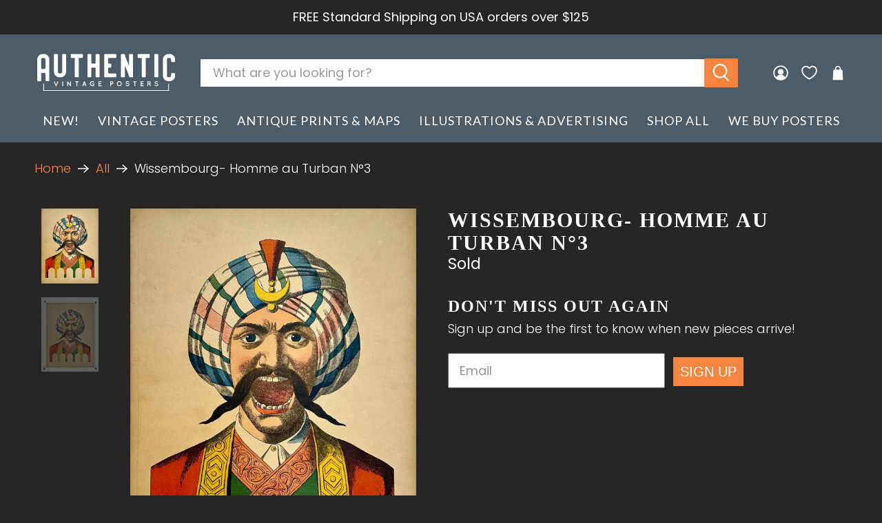

--- FILE ---
content_type: text/javascript; charset=utf-8
request_url: https://www.authenticvintageposters.com/products/wissembourg-turban.js
body_size: 1093
content:
{"id":7319933517939,"title":"Wissembourg- Homme au Turban N°3","handle":"wissembourg-turban","description":"\u003cp\u003eAnother Wissembourg gem, printed by the C. Burckardt printing firm in the 1890s, this poster, \"Chamboultout Homme au turban\", is number 3 in the series. The \"scream\" pose of these characters is a recurring theme, and this one doesn't disappoint. If you're looking for a seriously quirky vintage image, you've found it.\u003c\/p\u003e\n\u003cp\u003eFantastic condition for an authentic stone lithograph over 140-years old!\u003c\/p\u003e\n\u003cp\u003eCondition: Very Good. Age appropriate toning, fading and wear. Faint background spotting. Areas of foxing along outer border. Faint vertical printer stripes alone left hand border. Conservation mounted on linen. Please use zoom feature to get a better understanding of overall condition.\u003c\/p\u003e","published_at":"2023-11-16T18:44:43-08:00","created_at":"2023-11-16T14:39:22-08:00","vendor":"Authentic Vintage Posters","type":"Poster","tags":["1851-1900","Large 25-42\"","Linen Backed","Stone Lithograph","Wissembourg"],"price":95000,"price_min":95000,"price_max":95000,"available":false,"price_varies":false,"compare_at_price":null,"compare_at_price_min":0,"compare_at_price_max":0,"compare_at_price_varies":false,"variants":[{"id":41100935594099,"title":"Default Title","option1":"Default Title","option2":null,"option3":null,"sku":"P2877","requires_shipping":true,"taxable":true,"featured_image":null,"available":false,"name":"Wissembourg- Homme au Turban N°3","public_title":null,"options":["Default Title"],"price":95000,"weight":0,"compare_at_price":null,"inventory_management":"shopify","barcode":null,"requires_selling_plan":false,"selling_plan_allocations":[]}],"images":["\/\/cdn.shopify.com\/s\/files\/1\/0088\/3005\/8556\/files\/P2877-M.jpg?v=1700175513","\/\/cdn.shopify.com\/s\/files\/1\/0088\/3005\/8556\/files\/P2877.jpg?v=1700175513"],"featured_image":"\/\/cdn.shopify.com\/s\/files\/1\/0088\/3005\/8556\/files\/P2877-M.jpg?v=1700175513","options":[{"name":"Title","position":1,"values":["Default Title"]}],"url":"\/products\/wissembourg-turban","media":[{"alt":"Wissembourg- Homme au Turban N°3 - Authentic Vintage Poster","id":25532627288179,"position":1,"preview_image":{"aspect_ratio":0.754,"height":2889,"width":2178,"src":"https:\/\/cdn.shopify.com\/s\/files\/1\/0088\/3005\/8556\/files\/P2877-M.jpg?v=1700175513"},"aspect_ratio":0.754,"height":2889,"media_type":"image","src":"https:\/\/cdn.shopify.com\/s\/files\/1\/0088\/3005\/8556\/files\/P2877-M.jpg?v=1700175513","width":2178},{"alt":"Wissembourg- Homme au Turban N°3 - Authentic Vintage Poster","id":25532627320947,"position":2,"preview_image":{"aspect_ratio":0.763,"height":3433,"width":2618,"src":"https:\/\/cdn.shopify.com\/s\/files\/1\/0088\/3005\/8556\/files\/P2877.jpg?v=1700175513"},"aspect_ratio":0.763,"height":3433,"media_type":"image","src":"https:\/\/cdn.shopify.com\/s\/files\/1\/0088\/3005\/8556\/files\/P2877.jpg?v=1700175513","width":2618}],"requires_selling_plan":false,"selling_plan_groups":[]}

--- FILE ---
content_type: text/javascript
request_url: https://www.authenticvintageposters.com/cdn/shop/t/112/assets/z__jsHeader.js?v=180841247511582774511724537911
body_size: 1043
content:
(()=>{var __webpack_exports__={};window.PXUTheme.jsHeader={init:function($section){window.PXUTheme.jsHeader=$.extend(this,window.PXUTheme.getSectionData($section)),this.$el=$("#header"),this.$menuToggle=this.$el.find(".header__menu-toggle");let announcementHeight=$(".announcement-sticky-wrapper").height();this.enable_overlay===!0&&isScreenSizeLarge()&&this.updateOverlayStyle(this.sectionUnderlayIsImage()),this.enable_sticky===!0&&isScreenSizeLarge()&&(this.enableSticky(announcementHeight),$(window).on("resize",()=>{this.enableSticky(announcementHeight)})),this.header_layout=="centered"||this.header_layout=="search_focus"?this.$menuToggle.on("click",()=>{this.showStickyMenu()}):this.header_layout=="vertical"&&($section.find(".header-sticky-wrapper").stick_in_parent(),this.addOffScreenDropdownCheck()),$(".mega-menu").length>0&&window.PXUTheme.jsMegaMenu.init($section),isScreenSizeLarge()||(this.unload(),window.PXUTheme.mobileMenu.init()),$(".search-overlay__close").on("click",function(){window.PXUTheme.jsHeader.hideSearch()}),$(document).on("click","[data-show-search-trigger]",function(){window.PXUTheme.jsHeader.showSearch()}),(isScreenSizeLarge()||!/Android|webOS|iPhone|iPad|iPod|BlackBerry|IEMobile|Opera Mini/i.test(navigator.userAgent))&&$(".dropdown-click--true .header__link:not(.primary-brand, .primary-logo)").on("click touchstart",function(e){var $this=$(this);window.PXUTheme.jsHeader.toggleMenuClick(e,$this)}),this.dropdown_click===!1&&$(".navbar-item").on("mouseleave",function(){window.PXUTheme.jsHeader.collapseSubmenu($(this))}),$(document).on("keydown","[data-show-search-trigger]",function(e){e.which===13&&window.PXUTheme.jsHeader.showSearch()}),window.PXUTheme.theme_settings.search_layout=="overlay"&&document.body.addEventListener("click",e=>{e.target===document.querySelector("[data-site-overlay]")&&window.PXUTheme.jsHeader.hideSearch()})},toggleMenuClick:function(e,$this){var $parentWrap=$this.parents(".has-dropdown, .has-mega-menu");!$parentWrap.hasClass("is-opened")&&$parentWrap.length>0?(e.preventDefault(),$(".has-dropdown, .has-mega-menu").removeClass("is-opened"),$(".mega-menu__section").removeClass("is-active"),$parentWrap.addClass("is-opened"),$parentWrap.data("clicked","true")):($(".has-dropdown, .has-mega-menu").removeClass("is-opened"),$(".mega-menu__section").removeClass("is-active")),$(window).on("click",function(e2){$(e2.target).closest(".header__link, .navbar-dropdown").length===0&&($(".has-dropdown, .has-mega-menu").removeClass("is-opened"),$(".mega-menu__section").removeClass("is-active"),window.PXUTheme.jsHeader.collapseSubmenu($(".navbar-item")))})},collapseSubmenu:function(el){$(el).find(".has-submenu input").prop("checked",!1)},showStickyMenu:function(){this.$menuToggle.toggleClass("is-active"),this.$el.find(".sticky-menu-wrapper").toggleClass("is-visible")},hideStickyMenu:function(){this.$menuToggle.removeClass("is-active"),this.$el.find(".sticky-menu-wrapper").removeClass("is-visible")},disableSticky:function(){let $stickyEl=$("#header");$stickyEl.unstick(),$stickyEl.removeClass("sticky--enabled"),setTimeout(function(){$stickyEl.css("height","auto")},250)},enableSticky:function(offset){let $stickyEl=this.$el;$stickyEl.addClass("sticky--enabled"),$stickyEl.sticky({wrapperClassName:"header-sticky-wrapper",zIndex:70,topSpacing:offset||0}).on("sticky-start",()=>{let headerHeight,announcementHeight;window.PXUTheme.theme_settings.header_layout=="centered"&&$(".top-bar [data-ajax-cart-trigger] [data-ajax-cart-mini_cart]").css("display","none"),window.PXUTheme.jsHeader.enable_sticky==!0&&window.PXUTheme.theme_settings.header_layout!="vertical"&&(headerHeight=window.PXUTheme.jsHeader.getHeaderHeight()),typeof window.PXUTheme.jsAnnouncementBar<"u"&&window.PXUTheme.jsAnnouncementBar.enable_sticky==!0&&window.PXUTheme.theme_settings.header_layout!="vertical"?announcementHeight=window.PXUTheme.jsAnnouncementBar.getAnnouncementHeight():announcementHeight=0;let totalHeight=headerHeight+announcementHeight;$stickyEl.parent().parent().find(".search-overlay").addClass("sticky-search").css("top",totalHeight+"px"),this.enable_overlay===!0&&this.sectionUnderlayIsImage()===!0?($stickyEl.parent().addClass("has-overlaid-header"),this.disableOverlayStyle()):this.enable_overlay===!0&&this.disableOverlayStyle()}).on("sticky-end",()=>{$stickyEl.parent().parent().find(".search-overlay").removeClass("sticky-search").css("top","100%"),setTimeout(()=>{$stickyEl.sticky("update")},250),window.PXUTheme.theme_settings.header_layout=="centered"&&$(".top-bar [data-ajax-cart-trigger] [data-ajax-cart-mini_cart]").css("display","block"),this.$el.find(".sticky-menu-wrapper").removeClass("is-visible"),this.$menuToggle.removeClass("is-active"),this.enable_overlay===!0&&this.sectionUnderlayIsImage()===!0&&this.updateOverlayStyle(this.sectionUnderlayIsImage())})},disableOverlayStyle:function(){$("[data-enable_overlay]").attr("data-enable_overlay",!1)},enableOverlayStyle:function(){$("[data-enable_overlay]").attr("data-enable_overlay",!0)},updateOverlayStyle:function(overlayBoolean){$("[data-enable_overlay]").attr("data-enable_overlay",overlayBoolean)},sectionUnderlayIsImage:function(){let $firstSection=$("[data-check-for-order=true]").find("[id^=shopify-section]").first();return!!($firstSection.hasClass("overlaid-header-option")&&$.trim($firstSection.html()).length>0)},showSearch:function(){$("[data-show-search-trigger]").addClass("is-active"),window.PXUTheme.theme_settings.search_layout=="overlay"?($('[data-search-type="overlay"]').addClass("is-opened"),$('.search-form .search__fields input[type="text"]')[0].focus(),window.PXUTheme.predictiveSearch.lockBodyScroll()):$.fancybox.open($(".js-search-popup"),{baseClass:"search__lightbox",hash:!1,infobar:!1,toolbar:!1,loop:!0,smallBtn:!0,mobile:{preventCaptionOverlap:!1,toolbar:!1},touch:!1,beforeClose:function(){$("[data-show-search-trigger]").removeClass("is-active")},afterShow:function(){const searchInputEl=$('.search-form .search__fields input[type="text"]')[0],searchTermLength=searchInputEl.value.length;searchInputEl.setSelectionRange(searchTermLength,searchTermLength)}})},hideSearch:function(){$("[data-show-search-trigger]").removeClass("is-active"),window.PXUTheme.theme_settings.search_layout=="overlay"||window.PXUTheme.theme_settings.header_layout=="search_focus"||window.PXUTheme.theme_settings.header_layout=="vertical"?($("[data-autocomplete-true] .search__results-wrapper").hide(),$('[data-search-type="overlay"]').removeClass("is-opened"),window.PXUTheme.predictiveSearch.unlockBodyScroll()):$.fancybox.close($('[data-search-type="'+window.PXUTheme.theme_settings.search_layout+'"]'))},addOffScreenDropdownCheck:function(){$(".navbar-item.has-dropdown--vertical").hover(function(){const dropdown=$(this),menu=dropdown.find(".navbar-dropdown");menu.removeClass("navbar-dropdown--fix-offscreen"),menu.is(":off-screen")&&menu.addClass("navbar-dropdown--fix-offscreen")})},getHeaderHeight:function(){return $(".header-section").outerHeight()||0},unload:function($section){$(".has-overlaid-header").removeClass("has-overlaid-header"),$("[data-show-search-trigger]").off(),$(".navbar-item").off(),$("#header").off(),$(".dropdown-click--true .header__link").off(),this.$menuToggle.off(),this.disableSticky(),this.disableOverlayStyle()}}})();
//# sourceMappingURL=/cdn/shop/t/112/assets/z__jsHeader.js.map?v=180841247511582774511724537911
